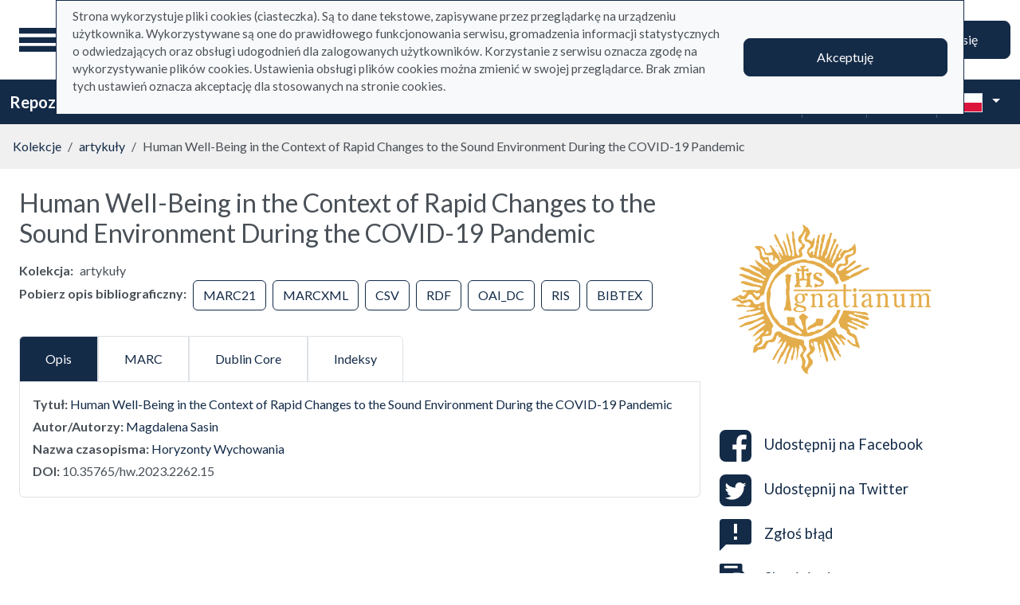

--- FILE ---
content_type: image/svg+xml
request_url: https://repo.ignatianum.edu.pl/assets/footer/pl_efs-f94cbbcdc07c279a61f01633c9cff64ed16ad31c.svg
body_size: 28365
content:
<?xml version="1.0" encoding="UTF-8" standalone="no"?>
<svg
   height="65"
   width="240"
   version="1.1"
   id="svg8"
   xmlns="http://www.w3.org/2000/svg"
   xmlns:svg="http://www.w3.org/2000/svg">
  <defs
     id="defs12" />
  <g
     id="g832"
     transform="matrix(0.69230769,0,0,0.69230769,-15,-2.1153845)">
    <path
       d="m 356.832,82.5 h -97.498 v -65 h 97.498 z"
       fill="#164194"
       id="path2" />
    <path
       d="m 306.006,31.667 2.062,-1.503 2.055,1.503 -0.785,-2.428 2.091,-1.5 h -2.576 l -0.785,-2.458 -0.787,2.457 h -2.584 l 2.086,1.501 z m -10.649,2.857 2.062,-1.503 2.055,1.503 -0.784,-2.426 2.09,-1.503 h -2.575 l -0.79,-2.464 -0.787,2.47 -2.57,-0.006 2.085,1.503 z m -5.734,1.419 -0.786,2.466 -2.575,-0.005 2.086,1.502 -0.78,2.427 2.055,-1.497 2.062,1.497 -0.784,-2.427 2.092,-1.502 h -2.578 z m -2.851,15.514 2.049,1.51 -0.78,-2.429 2.092,-1.5 h -2.575 l -0.786,-2.464 -0.799,2.469 -2.571,-0.006 2.086,1.501 -0.778,2.428 z m 3.643,8.243 -0.793,-2.457 -0.784,2.457 h -2.577 l 2.086,1.509 -0.78,2.42 2.055,-1.503 2.062,1.503 -0.784,-2.42 2.092,-1.51 z m 7.801,7.806 -0.786,-2.457 -0.792,2.463 -2.576,-0.006 2.092,1.503 -0.78,2.426 2.056,-1.503 2.062,1.503 -0.785,-2.426 2.093,-1.503 z m 10.636,2.827 -0.786,-2.463 -0.786,2.463 h -2.582 l 2.092,1.499 -0.786,2.43 2.062,-1.502 2.061,1.503 -0.792,-2.431 2.1,-1.499 z m 10.635,-2.827 -0.792,-2.457 -0.793,2.463 -2.564,-0.006 2.082,1.503 -0.78,2.426 2.055,-1.503 2.062,1.503 -0.786,-2.426 2.1,-1.503 z m 7.808,-7.806 -0.792,-2.457 -0.784,2.457 h -2.573 l 2.087,1.509 -0.792,2.42 2.062,-1.503 2.061,1.503 -0.785,-2.42 2.093,-1.51 z m 5.399,-10.693 h -2.577 l -0.78,-2.464 -0.798,2.464 h -2.568 l 2.09,1.503 -0.793,2.426 2.069,-1.503 2.055,1.503 -0.784,-2.426 z m -8.252,-6.711 2.062,-1.494 2.061,1.494 -0.785,-2.426 2.092,-1.495 h -2.576 l -0.792,-2.469 -0.784,2.475 -2.572,-0.006 2.086,1.495 z m -5.716,-14.164 -0.778,2.47 -2.584,-0.007 2.093,1.503 -0.78,2.431 2.062,-1.51 2.049,1.51 -0.78,-2.431 2.086,-1.503 h -2.576 z"
       fill="#ffed00"
       id="path4" />
    <path
       d="M 33.168,69.295 V 58.567 h 6.547 v 1.285 H 34.67 v 3.189 h 4.488 v 1.254 H 34.67 v 3.715 h 5.433 v 1.285 z M 47.95,68.892 c -0.33,0.083 -0.766,0.17 -1.307,0.263 -0.542,0.094 -1.169,0.14 -1.88,0.14 -0.62,0 -1.142,-0.09 -1.565,-0.271 a 2.52,2.52 0 0 1 -1.021,-0.766 3.115,3.115 0 0 1 -0.558,-1.169 6.086,6.086 0 0 1 -0.17,-1.493 v -4.521 h 1.44 v 4.21 c 0,0.981 0.154,1.683 0.465,2.106 0.31,0.423 0.83,0.634 1.563,0.634 0.155,0 0.314,-0.004 0.48,-0.015 0.164,-0.01 0.32,-0.024 0.464,-0.039 0.144,-0.015 0.276,-0.03 0.395,-0.046 0.118,-0.015 0.203,-0.033 0.255,-0.054 v -6.796 h 1.44 z m 5.372,-7.817 c 0.124,0 0.266,0.008 0.426,0.023 0.16,0.016 0.317,0.036 0.472,0.062 0.155,0.026 0.296,0.052 0.425,0.078 0.13,0.025 0.225,0.048 0.287,0.07 l -0.247,1.253 a 4.98,4.98 0 0 0 -0.566,-0.147 4.977,4.977 0 0 0 -1.014,-0.085 c -0.268,0 -0.534,0.029 -0.797,0.085 -0.263,0.057 -0.437,0.095 -0.519,0.116 v 6.765 H 50.35 v -7.709 c 0.34,-0.124 0.764,-0.24 1.27,-0.348 a 8.178,8.178 0 0 1 1.702,-0.163 m 8.528,4.009 c 0,-0.907 -0.203,-1.628 -0.61,-2.16 -0.408,-0.53 -0.963,-0.796 -1.664,-0.796 -0.703,0 -1.257,0.266 -1.665,0.797 -0.407,0.531 -0.611,1.252 -0.611,2.16 0,0.907 0.204,1.628 0.611,2.159 0.408,0.531 0.962,0.797 1.665,0.797 0.701,0 1.256,-0.266 1.663,-0.797 0.408,-0.531 0.612,-1.252 0.612,-2.16 m 1.502,0 a 5.08,5.08 0 0 1 -0.28,1.735 c -0.185,0.516 -0.445,0.959 -0.78,1.33 -0.336,0.371 -0.736,0.658 -1.2,0.86 -0.465,0.2 -0.97,0.3 -1.517,0.3 -0.548,0 -1.053,-0.1 -1.518,-0.3 a 3.443,3.443 0 0 1 -1.199,-0.86 3.96,3.96 0 0 1 -0.782,-1.33 5.08,5.08 0 0 1 -0.279,-1.735 c 0,-0.63 0.093,-1.205 0.28,-1.726 0.185,-0.521 0.446,-0.967 0.781,-1.338 a 3.42,3.42 0 0 1 1.2,-0.86 c 0.464,-0.2 0.97,-0.302 1.517,-0.302 0.546,0 1.052,0.101 1.516,0.302 0.465,0.202 0.865,0.487 1.2,0.86 0.336,0.37 0.596,0.817 0.782,1.338 0.186,0.521 0.279,1.097 0.279,1.726 m 7.538,0.202 c 0,-0.939 -0.232,-1.662 -0.697,-2.168 C 69.73,62.613 69.111,62.36 68.337,62.36 a 8.57,8.57 0 0 0 -1.014,0.047 4.04,4.04 0 0 0 -0.58,0.107 v 5.078 c 0.175,0.144 0.427,0.284 0.758,0.418 0.33,0.134 0.692,0.201 1.083,0.201 0.413,0 0.767,-0.075 1.061,-0.224 0.294,-0.15 0.534,-0.357 0.72,-0.62 a 2.62,2.62 0 0 0 0.403,-0.928 c 0.082,-0.356 0.123,-0.74 0.123,-1.153 m 1.502,0 c 0,0.608 -0.08,1.171 -0.24,1.687 -0.16,0.516 -0.395,0.96 -0.704,1.331 -0.31,0.372 -0.69,0.66 -1.138,0.867 -0.45,0.206 -0.963,0.31 -1.54,0.31 -0.465,0 -0.876,-0.063 -1.231,-0.186 -0.356,-0.124 -0.622,-0.243 -0.797,-0.356 v 3.22 h -1.44 V 61.493 c 0.34,-0.082 0.766,-0.173 1.277,-0.271 a 9.546,9.546 0 0 1 1.772,-0.147 c 0.62,0 1.177,0.098 1.672,0.294 a 3.58,3.58 0 0 1 1.27,0.836 c 0.35,0.361 0.621,0.803 0.812,1.323 0.192,0.521 0.287,1.108 0.287,1.758 M 79.42,64.31 c 0.01,-0.65 -0.152,-1.183 -0.487,-1.602 -0.336,-0.418 -0.797,-0.627 -1.386,-0.627 -0.33,0 -0.622,0.065 -0.875,0.194 a 2.056,2.056 0 0 0 -0.641,0.503 2.276,2.276 0 0 0 -0.411,0.712 3.475,3.475 0 0 0 -0.193,0.82 z m -5.526,0.79 c 0,-0.712 0.103,-1.334 0.31,-1.866 0.206,-0.53 0.48,-0.972 0.82,-1.323 0.34,-0.35 0.732,-0.613 1.177,-0.79 a 3.664,3.664 0 0 1 1.361,-0.263 c 1.084,0 1.915,0.338 2.492,1.014 0.578,0.676 0.868,1.706 0.868,3.088 v 0.241 c 0,0.097 -0.006,0.187 -0.015,0.27 h -5.512 c 0.062,0.836 0.304,1.471 0.728,1.905 0.423,0.433 1.084,0.65 1.981,0.65 0.506,0 0.932,-0.044 1.278,-0.132 0.345,-0.087 0.605,-0.173 0.781,-0.255 l 0.2,1.207 c -0.174,0.093 -0.482,0.19 -0.92,0.294 a 6.492,6.492 0 0 1 -1.494,0.154 c -0.701,0 -1.308,-0.106 -1.818,-0.317 A 3.389,3.389 0 0 1 74.869,68.103 3.568,3.568 0 0 1 74.134,66.78 5.584,5.584 0 0 1 73.894,65.1 m 9.736,-5.31 a 0.923,0.923 0 0 1 -0.657,-0.255 c -0.18,-0.17 -0.272,-0.4 -0.272,-0.689 0,-0.288 0.091,-0.519 0.272,-0.689 0.18,-0.17 0.4,-0.256 0.657,-0.256 0.258,0 0.478,0.086 0.658,0.256 0.181,0.17 0.27,0.4 0.27,0.69 0,0.288 -0.089,0.518 -0.27,0.688 -0.18,0.17 -0.4,0.255 -0.658,0.255 m -2.028,12.4 a 3.25,3.25 0 0 1 -0.48,-0.047 2.529,2.529 0 0 1 -0.495,-0.124 l 0.186,-1.176 a 2.778,2.778 0 0 0 0.727,0.108 c 0.496,0 0.849,-0.152 1.061,-0.457 0.211,-0.304 0.317,-0.75 0.317,-1.339 v -7.91 h 1.44 v 7.895 c 0,1.032 -0.235,1.798 -0.705,2.298 -0.47,0.5 -1.153,0.751 -2.05,0.751 m 7.027,-4.117 c 0.588,0 1.025,-0.078 1.308,-0.232 0.284,-0.155 0.426,-0.403 0.426,-0.744 A 0.987,0.987 0 0 0 89.946,66.26 c -0.279,-0.205 -0.739,-0.438 -1.378,-0.695 -0.31,-0.125 -0.607,-0.25 -0.89,-0.38 a 3.126,3.126 0 0 1 -0.735,-0.457 1.983,1.983 0 0 1 -0.495,-0.635 c -0.124,-0.247 -0.186,-0.551 -0.186,-0.912 0,-0.712 0.263,-1.278 0.79,-1.696 0.525,-0.418 1.243,-0.626 2.15,-0.626 0.228,0 0.455,0.012 0.682,0.038 0.226,0.027 0.439,0.057 0.634,0.092 0.196,0.037 0.37,0.076 0.52,0.117 0.148,0.041 0.265,0.077 0.347,0.108 l -0.263,1.24 C 90.968,62.37 90.725,62.285 90.395,62.197 a 4.692,4.692 0 0 0 -1.192,-0.132 c -0.403,0 -0.753,0.08 -1.052,0.24 -0.3,0.16 -0.45,0.411 -0.45,0.751 0,0.176 0.034,0.33 0.1,0.465 0.068,0.133 0.172,0.255 0.31,0.364 0.14,0.108 0.313,0.208 0.52,0.302 0.206,0.092 0.453,0.19 0.742,0.294 0.382,0.144 0.722,0.286 1.022,0.425 0.3,0.14 0.554,0.302 0.766,0.488 0.212,0.186 0.374,0.41 0.488,0.673 0.113,0.263 0.17,0.586 0.17,0.968 0,0.743 -0.276,1.305 -0.829,1.687 -0.55,0.382 -1.338,0.573 -2.36,0.573 -0.712,0 -1.27,-0.06 -1.672,-0.179 a 8.64,8.64 0 0 1 -0.82,-0.27 l 0.263,-1.239 c 0.165,0.063 0.428,0.155 0.79,0.28 0.36,0.123 0.841,0.185 1.44,0.185 m 7.863,-3.205 c 0.31,0.237 0.637,0.533 0.982,0.882 0.346,0.352 0.687,0.73 1.023,1.138 0.335,0.408 0.652,0.821 0.951,1.239 0.3,0.418 0.553,0.807 0.759,1.168 h -1.687 a 12.95,12.95 0 0 0 -0.75,-1.106 16.991,16.991 0 0 0 -0.891,-1.084 c -0.31,-0.346 -0.624,-0.663 -0.944,-0.951 a 8.597,8.597 0 0 0 -0.914,-0.728 v 3.87 h -1.44 V 57.53 l 1.44,-0.248 v 7.338 l 0.82,-0.82 c 0.3,-0.3 0.594,-0.605 0.883,-0.914 0.289,-0.31 0.563,-0.606 0.82,-0.89 0.258,-0.284 0.48,-0.534 0.666,-0.75 h 1.687 c -0.237,0.257 -0.496,0.54 -0.774,0.85 -0.279,0.31 -0.567,0.623 -0.866,0.938 -0.3,0.314 -0.602,0.629 -0.906,0.943 l -0.86,0.89 m 6.533,4.428 h -1.44 v -8.05 h 1.44 z m -0.728,-9.505 a 0.923,0.923 0 0 1 -0.657,-0.255 c -0.18,-0.17 -0.27,-0.4 -0.27,-0.69 0,-0.288 0.09,-0.517 0.27,-0.688 0.18,-0.17 0.4,-0.255 0.657,-0.255 0.259,0 0.478,0.085 0.658,0.255 0.181,0.17 0.272,0.4 0.272,0.689 0,0.29 -0.091,0.519 -0.272,0.689 -0.18,0.17 -0.399,0.255 -0.658,0.255 m 6.718,9.505 V 58.567 h 6.471 v 1.285 h -4.969 v 3.236 h 4.412 v 1.269 h -4.412 v 4.938 z m 14.164,-0.403 c -0.33,0.083 -0.766,0.17 -1.308,0.263 -0.542,0.094 -1.169,0.14 -1.88,0.14 -0.62,0 -1.141,-0.09 -1.565,-0.271 a 2.52,2.52 0 0 1 -1.021,-0.766 3.115,3.115 0 0 1 -0.557,-1.169 6.086,6.086 0 0 1 -0.17,-1.493 v -4.521 h 1.44 v 4.21 c 0,0.981 0.154,1.683 0.463,2.106 0.31,0.423 0.832,0.634 1.564,0.634 0.155,0 0.315,-0.004 0.48,-0.015 0.164,-0.01 0.32,-0.024 0.464,-0.039 0.145,-0.015 0.277,-0.03 0.395,-0.046 0.119,-0.015 0.204,-0.033 0.255,-0.054 v -6.796 h 1.44 z m 2.4,-7.415 c 0.33,-0.082 0.768,-0.17 1.315,-0.262 a 11.4,11.4 0 0 1 1.89,-0.14 c 0.638,0 1.17,0.09 1.593,0.27 0.423,0.182 0.76,0.434 1.014,0.76 0.253,0.325 0.43,0.714 0.534,1.168 0.103,0.455 0.155,0.955 0.155,1.502 v 4.52 h -1.44 v -4.21 a 6.9,6.9 0 0 0 -0.1,-1.27 c -0.067,-0.351 -0.178,-0.635 -0.333,-0.852 a 1.324,1.324 0 0 0 -0.62,-0.472 c -0.257,-0.097 -0.577,-0.147 -0.96,-0.147 a 8.33,8.33 0 0 0 -0.48,0.015 c -0.164,0.012 -0.321,0.024 -0.471,0.04 a 6.2,6.2 0 0 0 -0.403,0.054 39.19,39.19 0 0 0 -0.255,0.046 v 6.796 h -1.44 z m 14.008,1.285 c -0.176,-0.144 -0.428,-0.283 -0.759,-0.417 a 2.844,2.844 0 0 0 -1.083,-0.202 c -0.413,0 -0.767,0.076 -1.061,0.225 -0.293,0.15 -0.534,0.355 -0.72,0.619 -0.185,0.263 -0.32,0.575 -0.402,0.936 a 5.168,5.168 0 0 0 -0.124,1.161 c 0,0.94 0.232,1.664 0.697,2.175 0.465,0.511 1.083,0.766 1.858,0.766 0.392,0 0.72,-0.018 0.982,-0.054 0.263,-0.035 0.468,-0.075 0.612,-0.116 z m 0,-5.417 1.439,-0.248 v 11.78 c -0.33,0.092 -0.753,0.185 -1.269,0.278 -0.516,0.094 -1.11,0.14 -1.78,0.14 -0.62,0 -1.176,-0.098 -1.671,-0.294 a 3.576,3.576 0 0 1 -1.27,-0.836 3.7,3.7 0 0 1 -0.812,-1.323 c -0.192,-0.521 -0.287,-1.108 -0.287,-1.758 0,-0.619 0.08,-1.186 0.24,-1.702 0.16,-0.516 0.394,-0.96 0.704,-1.332 0.31,-0.371 0.689,-0.66 1.138,-0.866 0.45,-0.207 0.962,-0.31 1.54,-0.31 0.465,0 0.875,0.061 1.231,0.186 0.355,0.124 0.621,0.242 0.797,0.356 z m 10.248,11.547 c -0.33,0.083 -0.767,0.17 -1.308,0.263 -0.542,0.094 -1.169,0.14 -1.88,0.14 -0.62,0 -1.142,-0.09 -1.565,-0.271 a 2.52,2.52 0 0 1 -1.022,-0.766 3.115,3.115 0 0 1 -0.557,-1.169 6.086,6.086 0 0 1 -0.17,-1.493 v -4.521 h 1.44 v 4.21 c 0,0.981 0.154,1.683 0.464,2.106 0.31,0.423 0.831,0.634 1.564,0.634 0.155,0 0.314,-0.004 0.48,-0.015 0.165,-0.01 0.32,-0.024 0.464,-0.039 0.144,-0.015 0.276,-0.03 0.395,-0.046 0.118,-0.015 0.203,-0.033 0.255,-0.054 v -6.796 h 1.44 z m 4.272,-0.82 c 0.587,0 1.024,-0.078 1.308,-0.232 0.283,-0.155 0.425,-0.403 0.425,-0.744 a 0.99,0.99 0 0 0 -0.418,-0.836 c -0.279,-0.205 -0.738,-0.438 -1.377,-0.695 -0.31,-0.125 -0.607,-0.25 -0.891,-0.38 a 3.106,3.106 0 0 1 -0.735,-0.457 1.983,1.983 0 0 1 -0.495,-0.635 c -0.124,-0.247 -0.186,-0.551 -0.186,-0.912 0,-0.712 0.264,-1.278 0.79,-1.696 0.526,-0.418 1.243,-0.626 2.151,-0.626 0.227,0 0.454,0.012 0.681,0.038 0.227,0.027 0.439,0.057 0.635,0.092 0.196,0.037 0.369,0.076 0.519,0.117 0.149,0.041 0.265,0.077 0.347,0.108 l -0.262,1.24 c -0.155,-0.084 -0.398,-0.169 -0.728,-0.257 a 4.692,4.692 0 0 0 -1.192,-0.132 c -0.402,0 -0.753,0.08 -1.053,0.24 -0.3,0.16 -0.448,0.411 -0.448,0.751 0,0.176 0.033,0.33 0.1,0.465 0.067,0.133 0.171,0.255 0.31,0.364 0.14,0.108 0.312,0.208 0.519,0.302 0.206,0.092 0.453,0.19 0.742,0.294 0.382,0.144 0.722,0.286 1.022,0.425 0.3,0.14 0.555,0.302 0.766,0.488 0.212,0.186 0.374,0.41 0.488,0.673 0.113,0.263 0.17,0.586 0.17,0.968 0,0.743 -0.276,1.305 -0.828,1.687 -0.552,0.382 -1.339,0.573 -2.36,0.573 -0.712,0 -1.27,-0.06 -1.673,-0.179 a 8.64,8.64 0 0 1 -0.82,-0.27 l 0.263,-1.239 c 0.166,0.063 0.428,0.155 0.79,0.28 0.36,0.123 0.841,0.185 1.44,0.185 m 10.293,-5.743 c -0.216,0.238 -0.502,0.573 -0.859,1.006 a 67.95,67.95 0 0 0 -1.145,1.44 45.237,45.237 0 0 0 -1.222,1.656 c -0.408,0.578 -0.767,1.13 -1.076,1.656 h 4.427 v 1.208 h -6.146 v -0.96 c 0.248,-0.453 0.552,-0.954 0.913,-1.502 0.361,-0.546 0.74,-1.09 1.138,-1.633 0.398,-0.541 0.784,-1.053 1.161,-1.532 0.377,-0.48 0.704,-0.884 0.983,-1.215 h -3.978 v -1.208 h 5.804 z m 7.957,5.665 c 1.569,0 2.352,-0.537 2.352,-1.61 0,-0.33 -0.068,-0.611 -0.208,-0.843 a 2.014,2.014 0 0 0 -0.566,-0.603 3.864,3.864 0 0 0 -0.812,-0.442 26.338,26.338 0 0 0 -0.967,-0.371 9.778,9.778 0 0 1 -1.115,-0.457 3.9,3.9 0 0 1 -0.913,-0.604 2.563,2.563 0 0 1 -0.612,-0.828 c -0.149,-0.32 -0.224,-0.707 -0.224,-1.16 0,-0.94 0.32,-1.673 0.96,-2.2 0.64,-0.526 1.522,-0.788 2.647,-0.788 0.65,0 1.24,0.07 1.772,0.209 0.531,0.14 0.921,0.291 1.169,0.457 l -0.48,1.222 c -0.217,-0.134 -0.54,-0.265 -0.968,-0.395 A 5.226,5.226 0 0 0 172.9,59.388 c -0.289,0 -0.557,0.03 -0.805,0.093 a 2.062,2.062 0 0 0 -0.65,0.279 1.37,1.37 0 0 0 -0.441,0.472 1.337,1.337 0 0 0 -0.164,0.673 c 0,0.289 0.058,0.532 0.17,0.728 0.114,0.195 0.274,0.368 0.481,0.518 0.207,0.15 0.446,0.286 0.72,0.41 0.273,0.124 0.575,0.248 0.906,0.372 0.464,0.185 0.89,0.37 1.276,0.557 0.387,0.185 0.723,0.407 1.006,0.665 0.284,0.258 0.504,0.566 0.659,0.921 0.154,0.357 0.232,0.788 0.232,1.293 0,0.94 -0.344,1.662 -1.03,2.167 -0.686,0.506 -1.653,0.759 -2.902,0.759 -0.423,0 -0.813,-0.029 -1.169,-0.085 a 8.774,8.774 0 0 1 -0.951,-0.202 5.494,5.494 0 0 1 -1.193,-0.472 l 0.45,-1.238 c 0.236,0.135 0.597,0.284 1.083,0.449 0.485,0.164 1.078,0.247 1.78,0.247 m 11.16,-2.708 c 0,-0.939 -0.232,-1.662 -0.696,-2.168 -0.465,-0.505 -1.084,-0.758 -1.858,-0.758 a 8.57,8.57 0 0 0 -1.014,0.047 4.04,4.04 0 0 0 -0.58,0.107 v 5.078 c 0.175,0.144 0.427,0.284 0.758,0.418 0.33,0.134 0.692,0.201 1.084,0.201 0.412,0 0.766,-0.075 1.06,-0.224 0.294,-0.15 0.534,-0.357 0.72,-0.62 a 2.62,2.62 0 0 0 0.403,-0.928 c 0.082,-0.356 0.123,-0.74 0.123,-1.153 m 1.502,0 c 0,0.608 -0.08,1.171 -0.24,1.687 -0.16,0.516 -0.395,0.96 -0.705,1.331 -0.31,0.372 -0.689,0.66 -1.137,0.867 -0.449,0.206 -0.963,0.31 -1.54,0.31 -0.465,0 -0.875,-0.063 -1.23,-0.186 -0.357,-0.124 -0.623,-0.243 -0.798,-0.356 v 3.22 h -1.44 V 61.493 c 0.34,-0.082 0.767,-0.173 1.277,-0.271 a 9.546,9.546 0 0 1 1.772,-0.147 c 0.62,0 1.178,0.098 1.673,0.294 a 3.58,3.58 0 0 1 1.268,0.836 c 0.351,0.361 0.623,0.803 0.814,1.323 0.19,0.521 0.286,1.108 0.286,1.758 m 7.554,-0.202 c 0,-0.907 -0.204,-1.628 -0.612,-2.16 -0.407,-0.53 -0.962,-0.796 -1.663,-0.796 -0.703,0 -1.257,0.266 -1.665,0.797 -0.407,0.531 -0.611,1.252 -0.611,2.16 0,0.907 0.204,1.628 0.611,2.159 0.408,0.531 0.962,0.797 1.665,0.797 0.701,0 1.256,-0.266 1.663,-0.797 0.408,-0.531 0.612,-1.252 0.612,-2.16 m 1.502,0 a 5.08,5.08 0 0 1 -0.28,1.735 c -0.185,0.516 -0.445,0.959 -0.78,1.33 -0.336,0.371 -0.737,0.658 -1.2,0.86 -0.465,0.2 -0.97,0.3 -1.517,0.3 -0.548,0 -1.053,-0.1 -1.518,-0.3 a 3.443,3.443 0 0 1 -1.199,-0.86 3.96,3.96 0 0 1 -0.782,-1.33 5.08,5.08 0 0 1 -0.279,-1.735 c 0,-0.63 0.093,-1.205 0.28,-1.726 0.185,-0.521 0.446,-0.967 0.781,-1.338 a 3.42,3.42 0 0 1 1.2,-0.86 c 0.464,-0.2 0.97,-0.302 1.517,-0.302 0.546,0 1.052,0.101 1.516,0.302 0.464,0.202 0.865,0.487 1.2,0.86 0.336,0.37 0.596,0.817 0.782,1.338 0.186,0.521 0.279,1.097 0.279,1.726 m 4.581,4.366 c -0.888,-0.021 -1.517,-0.212 -1.888,-0.574 -0.372,-0.36 -0.558,-0.923 -0.558,-1.686 v -3.158 l -0.882,0.449 -0.495,-0.96 1.377,-0.697 V 57.53 l 1.44,-0.247 v 4.799 l 1.13,-0.59 0.48,0.961 -1.61,0.835 v 3.67 c 0,0.237 0.02,0.432 0.062,0.587 a 0.807,0.807 0 0 0 0.201,0.372 0.868,0.868 0 0 0 0.371,0.21 c 0.155,0.046 0.346,0.084 0.573,0.115 z m 6.811,-5.14 c 0.01,-0.65 -0.152,-1.183 -0.488,-1.602 -0.335,-0.418 -0.796,-0.627 -1.385,-0.627 -0.33,0 -0.622,0.065 -0.874,0.194 a 2.05,2.05 0 0 0 -0.642,0.503 2.314,2.314 0 0 0 -0.411,0.712 3.523,3.523 0 0 0 -0.193,0.82 z m -5.526,0.79 c 0,-0.712 0.103,-1.334 0.31,-1.866 0.206,-0.53 0.48,-0.972 0.82,-1.323 0.34,-0.35 0.732,-0.613 1.177,-0.79 a 3.664,3.664 0 0 1 1.361,-0.263 c 1.085,0 1.915,0.338 2.493,1.014 0.577,0.676 0.867,1.706 0.867,3.088 v 0.241 c 0,0.097 -0.006,0.187 -0.015,0.27 h -5.512 c 0.062,0.836 0.305,1.471 0.728,1.905 0.423,0.433 1.084,0.65 1.981,0.65 0.506,0 0.932,-0.044 1.278,-0.132 0.345,-0.087 0.605,-0.173 0.781,-0.255 l 0.2,1.207 c -0.174,0.093 -0.482,0.19 -0.92,0.294 a 6.492,6.492 0 0 1 -1.493,0.154 c -0.702,0 -1.309,-0.106 -1.82,-0.317 a 3.389,3.389 0 0 1 -1.261,-0.874 3.568,3.568 0 0 1 -0.735,-1.323 5.584,5.584 0 0 1 -0.24,-1.68 m 12.522,4.21 c -0.65,0 -1.22,-0.103 -1.71,-0.31 a 3.438,3.438 0 0 1 -1.238,-0.866 3.6,3.6 0 0 1 -0.751,-1.324 5.515,5.515 0 0 1 -0.248,-1.695 c 0,-0.619 0.09,-1.186 0.272,-1.702 0.18,-0.516 0.435,-0.963 0.766,-1.34 a 3.44,3.44 0 0 1 1.214,-0.882 3.942,3.942 0 0 1 1.603,-0.317 c 0.361,0 0.722,0.031 1.083,0.092 0.362,0.063 0.707,0.161 1.038,0.295 l -0.326,1.223 a 3.488,3.488 0 0 0 -0.75,-0.248 4.242,4.242 0 0 0 -0.906,-0.093 c -0.804,0 -1.422,0.253 -1.85,0.76 -0.428,0.505 -0.643,1.242 -0.643,2.212 0,0.433 0.05,0.83 0.147,1.192 0.099,0.361 0.254,0.672 0.466,0.929 0.211,0.259 0.481,0.456 0.812,0.596 0.33,0.14 0.733,0.21 1.207,0.21 0.382,0 0.728,-0.037 1.038,-0.11 0.31,-0.071 0.55,-0.149 0.727,-0.232 l 0.201,1.208 c -0.083,0.051 -0.201,0.1 -0.356,0.147 -0.155,0.046 -0.33,0.088 -0.526,0.123 a 9.451,9.451 0 0 1 -0.627,0.094 5.775,5.775 0 0 1 -0.643,0.038 m 8.963,-6.981 c -0.217,0.238 -0.502,0.573 -0.859,1.006 a 67.95,67.95 0 0 0 -1.145,1.44 45.237,45.237 0 0 0 -1.223,1.656 c -0.408,0.578 -0.766,1.13 -1.075,1.656 h 4.426 v 1.208 h -6.145 v -0.96 c 0.247,-0.453 0.552,-0.954 0.913,-1.502 0.361,-0.546 0.74,-1.09 1.138,-1.633 0.398,-0.541 0.784,-1.053 1.161,-1.532 0.376,-0.48 0.704,-0.884 0.983,-1.215 h -3.979 v -1.208 h 5.805 z m 1.873,-0.852 c 0.33,-0.082 0.77,-0.17 1.316,-0.262 a 11.4,11.4 0 0 1 1.889,-0.14 c 0.64,0 1.17,0.09 1.594,0.27 0.423,0.182 0.76,0.434 1.014,0.76 0.253,0.325 0.43,0.714 0.534,1.168 0.103,0.455 0.155,0.955 0.155,1.502 v 4.52 h -1.44 v -4.21 a 6.9,6.9 0 0 0 -0.1,-1.27 c -0.068,-0.351 -0.179,-0.635 -0.333,-0.852 a 1.324,1.324 0 0 0 -0.62,-0.472 c -0.257,-0.097 -0.578,-0.147 -0.96,-0.147 a 8.33,8.33 0 0 0 -0.48,0.015 c -0.164,0.012 -0.321,0.024 -0.472,0.04 a 6.11,6.11 0 0 0 -0.402,0.054 39.19,39.19 0 0 0 -0.255,0.046 v 6.796 h -1.44 z m 7.585,9.319 c 0.114,0.052 0.26,0.1 0.441,0.147 0.181,0.047 0.359,0.07 0.535,0.07 0.567,0 1.01,-0.126 1.33,-0.38 0.32,-0.252 0.61,-0.662 0.867,-1.23 a 43.997,43.997 0 0 1 -1.818,-3.94 34.022,34.022 0 0 1 -1.4,-4.217 h 1.547 c 0.114,0.464 0.25,0.965 0.41,1.5 a 40.117,40.117 0 0 0 1.169,3.36 c 0.227,0.568 0.464,1.115 0.712,1.641 a 41.652,41.652 0 0 0 1.022,-3.22 85.26,85.26 0 0 0 0.82,-3.281 h 1.486 a 61.323,61.323 0 0 1 -1.239,4.372 44.445,44.445 0 0 1 -1.47,3.925 c -0.207,0.464 -0.42,0.863 -0.642,1.199 a 3.618,3.618 0 0 1 -0.736,0.828 c -0.268,0.217 -0.57,0.377 -0.905,0.48 a 3.866,3.866 0 0 1 -1.494,0.132 4.016,4.016 0 0 1 -0.69,-0.147 1.488,1.488 0 0 1 -0.208,-0.078 z M 74.411,47.655 c -1.11,0 -2.064,-0.16 -2.862,-0.48 -0.797,-0.32 -1.458,-0.77 -1.981,-1.35 a 5.467,5.467 0 0 1 -1.161,-2.04 c -0.25,-0.782 -0.376,-1.642 -0.376,-2.58 V 31.048 h 2.979 v 9.876 c 0,0.734 0.082,1.364 0.246,1.888 0.164,0.523 0.4,0.95 0.704,1.278 0.305,0.328 0.664,0.57 1.08,0.727 0.413,0.156 0.878,0.235 1.394,0.235 0.516,0 0.986,-0.079 1.408,-0.235 0.422,-0.156 0.786,-0.399 1.09,-0.727 0.306,-0.328 0.54,-0.755 0.704,-1.278 0.165,-0.524 0.247,-1.154 0.247,-1.888 v -9.876 h 2.978 v 10.157 c 0,0.938 -0.128,1.798 -0.386,2.58 a 5.626,5.626 0 0 1 -1.173,2.04 c -0.524,0.58 -1.193,1.03 -2.005,1.35 -0.814,0.32 -1.775,0.48 -2.886,0.48 m 9.946,-11.892 c 0.547,-0.156 1.258,-0.305 2.134,-0.445 A 18.319,18.319 0 0 1 89.4,35.107 c 1,0 1.837,0.136 2.51,0.41 0.672,0.274 1.208,0.657 1.606,1.149 0.399,0.492 0.68,1.087 0.845,1.783 0.164,0.696 0.247,1.458 0.247,2.287 v 6.896 h -2.84 v -6.45 c 0,-0.658 -0.042,-1.217 -0.128,-1.678 -0.086,-0.46 -0.227,-0.836 -0.423,-1.126 A 1.695,1.695 0 0 0 90.42,37.745 c -0.336,-0.132 -0.747,-0.199 -1.231,-0.199 -0.36,0 -0.735,0.023 -1.127,0.07 -0.39,0.047 -0.68,0.086 -0.867,0.117 v 9.899 H 84.357 Z M 100.8,47.632 H 97.96 V 35.365 h 2.84 z m 0.304,-15.856 c 0,0.53 -0.172,0.953 -0.516,1.266 -0.343,0.313 -0.75,0.47 -1.22,0.47 -0.484,0 -0.899,-0.157 -1.243,-0.47 -0.344,-0.313 -0.516,-0.735 -0.516,-1.266 0,-0.548 0.172,-0.978 0.516,-1.291 a 1.784,1.784 0 0 1 1.243,-0.468 c 0.47,0 0.877,0.155 1.22,0.468 0.344,0.313 0.516,0.743 0.516,1.29 m 7.482,13.629 c 0.876,0 1.54,-0.047 1.994,-0.142 V 42.12 a 5.506,5.506 0 0 0 -0.68,-0.14 6.574,6.574 0 0 0 -1.935,0 c -0.32,0.046 -0.61,0.132 -0.868,0.257 a 1.58,1.58 0 0 0 -0.622,0.528 c -0.157,0.226 -0.234,0.512 -0.234,0.856 0,0.672 0.21,1.138 0.633,1.396 0.422,0.258 0.993,0.387 1.712,0.387 m -0.235,-10.579 c 0.939,0 1.728,0.118 2.37,0.352 0.64,0.234 1.152,0.562 1.537,0.985 0.382,0.422 0.656,0.934 0.82,1.536 0.165,0.602 0.246,1.264 0.246,1.982 v 7.436 c -0.438,0.094 -1.098,0.207 -1.982,0.34 -0.883,0.133 -1.88,0.199 -2.99,0.199 -0.735,0 -1.408,-0.07 -2.018,-0.21 -0.61,-0.142 -1.13,-0.368 -1.56,-0.68 a 3.203,3.203 0 0 1 -1.008,-1.22 c -0.243,-0.502 -0.363,-1.119 -0.363,-1.854 0,-0.703 0.136,-1.297 0.41,-1.783 0.273,-0.484 0.645,-0.879 1.114,-1.184 a 4.858,4.858 0 0 1 1.63,-0.657 9.192,9.192 0 0 1 1.936,-0.2 8.74,8.74 0 0 1 2.087,0.258 v -0.468 c 0,-0.329 -0.04,-0.641 -0.117,-0.938 a 1.962,1.962 0 0 0 -0.41,-0.786 1.922,1.922 0 0 0 -0.775,-0.528 c -0.32,-0.125 -0.723,-0.187 -1.208,-0.187 -0.657,0 -1.259,0.046 -1.806,0.14 a 7.927,7.927 0 0 0 -1.337,0.329 l -0.352,-2.3 c 0.36,-0.124 0.884,-0.25 1.572,-0.375 a 12.403,12.403 0 0 1 2.204,-0.187 M 122.12,47.632 V 31.377 h 10.439 v 2.51 h -7.483 v 4.01 h 6.661 v 2.463 h -6.66 v 4.763 h 8.045 v 2.509 z m 23.128,-0.633 c -0.547,0.14 -1.258,0.286 -2.134,0.434 a 17.25,17.25 0 0 1 -2.885,0.222 c -0.985,0 -1.81,-0.14 -2.475,-0.422 -0.665,-0.28 -1.196,-0.672 -1.595,-1.172 -0.399,-0.501 -0.685,-1.1 -0.857,-1.795 a 9.522,9.522 0 0 1 -0.258,-2.287 v -6.873 h 2.84 v 6.427 c 0,1.314 0.19,2.252 0.573,2.815 0.384,0.563 1.052,0.844 2.006,0.844 0.344,0 0.707,-0.015 1.091,-0.046 a 5.82,5.82 0 0 0 0.856,-0.117 v -9.923 h 2.838 z M 155.71,37.92 a 8.86,8.86 0 0 0 -0.973,-0.245 7.172,7.172 0 0 0 -1.443,-0.13 c -0.313,0 -0.646,0.033 -0.997,0.095 a 5.955,5.955 0 0 0 -0.739,0.163 v 9.829 H 148.72 V 35.95 a 15.665,15.665 0 0 1 2.053,-0.575 c 0.82,-0.18 1.731,-0.27 2.731,-0.27 0.189,0 0.407,0.012 0.658,0.035 0.25,0.024 0.5,0.056 0.75,0.094 0.25,0.039 0.493,0.087 0.727,0.141 a 6.6,6.6 0 0 1 0.564,0.152 z m 10.508,3.262 c 0,-1.22 -0.262,-2.186 -0.785,-2.897 -0.525,-0.711 -1.256,-1.068 -2.194,-1.068 -0.938,0 -1.67,0.357 -2.193,1.068 -0.525,0.711 -0.785,1.676 -0.785,2.897 0,1.235 0.26,2.213 0.785,2.931 0.524,0.72 1.255,1.08 2.193,1.08 0.938,0 1.67,-0.36 2.194,-1.08 0.523,-0.718 0.785,-1.696 0.785,-2.931 m 2.909,0 c 0,0.97 -0.141,1.852 -0.422,2.65 -0.281,0.797 -0.68,1.478 -1.197,2.04 a 5.37,5.37 0 0 1 -1.865,1.314 c -0.726,0.314 -1.528,0.47 -2.404,0.47 -0.875,0 -1.673,-0.156 -2.393,-0.47 a 5.41,5.41 0 0 1 -1.852,-1.314 c -0.516,-0.562 -0.92,-1.243 -1.208,-2.04 -0.29,-0.798 -0.434,-1.68 -0.434,-2.65 0,-0.97 0.144,-1.85 0.434,-2.64 a 5.913,5.913 0 0 1 1.22,-2.028 5.365,5.365 0 0 1 1.864,-1.302 6.01,6.01 0 0 1 2.369,-0.458 6.1,6.1 0 0 1 2.381,0.458 5.24,5.24 0 0 1 1.865,1.302 6.04,6.04 0 0 1 1.208,2.029 c 0.29,0.79 0.434,1.669 0.434,2.639 m 10.93,0.375 c 0,-1.267 -0.286,-2.251 -0.856,-2.956 -0.571,-0.704 -1.49,-1.055 -2.756,-1.055 -0.266,0 -0.543,0.011 -0.833,0.035 -0.29,0.024 -0.574,0.074 -0.856,0.153 v 7.012 c 0.25,0.173 0.583,0.334 0.997,0.482 0.414,0.148 0.857,0.223 1.325,0.223 1.033,0 1.787,-0.353 2.263,-1.056 0.478,-0.704 0.716,-1.65 0.716,-2.838 m 2.909,-0.047 c 0,0.938 -0.122,1.798 -0.363,2.58 -0.243,0.783 -0.59,1.454 -1.045,2.017 a 4.632,4.632 0 0 1 -1.7,1.314 c -0.68,0.312 -1.451,0.47 -2.31,0.47 -0.58,0 -1.111,-0.072 -1.596,-0.212 a 5.946,5.946 0 0 1 -1.196,-0.47 v 4.762 h -2.838 V 35.763 c 0.578,-0.156 1.29,-0.304 2.135,-0.446 0.844,-0.14 1.735,-0.211 2.673,-0.211 0.97,0 1.838,0.15 2.604,0.446 a 5.43,5.43 0 0 1 1.959,1.279 c 0.54,0.555 0.953,1.227 1.243,2.017 0.29,0.79 0.434,1.677 0.434,2.662 m 10.344,-1.501 c 0,-0.391 -0.055,-0.763 -0.164,-1.114 a 2.7,2.7 0 0 0 -0.481,-0.916 2.281,2.281 0 0 0 -0.774,-0.61 c -0.305,-0.148 -0.67,-0.222 -1.09,-0.222 -0.44,0 -0.822,0.082 -1.15,0.246 a 2.62,2.62 0 0 0 -0.833,0.645 2.962,2.962 0 0 0 -0.528,0.915 4.953,4.953 0 0 0 -0.258,1.056 z m -8.233,1.267 c 0,-1.08 0.16,-2.026 0.48,-2.84 0.32,-0.812 0.747,-1.489 1.279,-2.028 a 5.285,5.285 0 0 1 1.83,-1.22 5.67,5.67 0 0 1 2.11,-0.41 c 1.69,0 3.007,0.524 3.952,1.571 0.947,1.048 1.42,2.613 1.42,4.692 0,0.156 -0.004,0.332 -0.012,0.527 -0.008,0.196 -0.02,0.372 -0.035,0.529 h -8.093 c 0.079,0.985 0.426,1.747 1.045,2.286 0.617,0.54 1.512,0.81 2.685,0.81 0.689,0 1.317,-0.063 1.889,-0.188 0.57,-0.125 1.02,-0.258 1.348,-0.398 l 0.376,2.322 c -0.157,0.078 -0.372,0.16 -0.645,0.246 a 9.527,9.527 0 0 1 -0.939,0.234 c -0.351,0.07 -0.73,0.13 -1.137,0.176 -0.407,0.047 -0.822,0.07 -1.244,0.07 -1.079,0 -2.017,-0.16 -2.815,-0.48 -0.797,-0.32 -1.453,-0.766 -1.97,-1.337 a 5.465,5.465 0 0 1 -1.149,-2.018 c -0.25,-0.774 -0.375,-1.621 -0.375,-2.544 m 17.076,-9.5 c 0,0.531 -0.172,0.953 -0.516,1.266 a 1.75,1.75 0 0 1 -1.22,0.469 c -0.485,0 -0.9,-0.156 -1.243,-0.47 -0.344,-0.312 -0.516,-0.734 -0.516,-1.265 0,-0.548 0.172,-0.978 0.516,-1.291 a 1.785,1.785 0 0 1 1.244,-0.468 c 0.468,0 0.875,0.155 1.219,0.468 0.344,0.313 0.516,0.743 0.516,1.29 m -4.715,20.22 a 8.61,8.61 0 0 1 -0.856,-0.059 3.83,3.83 0 0 1 -0.974,-0.222 l 0.376,-2.322 c 0.344,0.109 0.759,0.163 1.243,0.163 0.657,0 1.118,-0.19 1.384,-0.574 0.265,-0.384 0.398,-0.958 0.398,-1.724 V 35.365 h 2.84 v 11.938 c 0,1.596 -0.38,2.776 -1.139,3.543 -0.759,0.766 -1.849,1.149 -3.272,1.149 m 10.954,-6.685 c 0.751,0 1.298,-0.09 1.642,-0.27 0.344,-0.18 0.516,-0.488 0.516,-0.926 0,-0.407 -0.184,-0.743 -0.55,-1.01 -0.368,-0.264 -0.974,-0.554 -1.819,-0.867 a 14.257,14.257 0 0 1 -1.419,-0.598 4.826,4.826 0 0 1 -1.114,-0.739 3.029,3.029 0 0 1 -0.74,-1.02 c -0.178,-0.399 -0.269,-0.887 -0.269,-1.466 0,-1.127 0.415,-2.013 1.243,-2.662 0.83,-0.65 1.955,-0.974 3.378,-0.974 0.72,0 1.407,0.067 2.064,0.199 0.657,0.134 1.15,0.263 1.478,0.388 l -0.516,2.298 A 7.03,7.03 0 0 0 209.401,37.1 c -0.579,0 -1.048,0.098 -1.408,0.293 -0.36,0.196 -0.539,0.497 -0.539,0.903 0,0.204 0.035,0.383 0.105,0.54 0.07,0.157 0.192,0.301 0.364,0.434 0.172,0.133 0.399,0.266 0.68,0.398 0.282,0.133 0.626,0.27 1.032,0.411 0.672,0.25 1.244,0.496 1.713,0.739 0.469,0.243 0.856,0.516 1.16,0.82 0.306,0.306 0.528,0.654 0.67,1.045 0.14,0.39 0.21,0.86 0.21,1.408 0,1.172 -0.434,2.06 -1.302,2.662 -0.867,0.602 -2.107,0.903 -3.717,0.903 -1.08,0 -1.947,-0.09 -2.603,-0.27 -0.658,-0.18 -1.118,-0.325 -1.385,-0.435 l 0.493,-2.368 c 0.422,0.172 0.927,0.336 1.513,0.492 0.586,0.157 1.254,0.235 2.005,0.235 m 10.344,-5.16 c 0.36,-0.376 0.743,-0.778 1.15,-1.209 0.406,-0.43 0.805,-0.86 1.196,-1.29 0.39,-0.43 0.762,-0.844 1.114,-1.243 0.352,-0.4 0.653,-0.746 0.903,-1.043 h 3.355 c -0.783,0.875 -1.607,1.782 -2.475,2.72 a 126.64,126.64 0 0 1 -2.616,2.744 c 0.47,0.392 0.962,0.865 1.478,1.42 a 25.77,25.77 0 0 1 1.501,1.771 c 0.485,0.626 0.939,1.25 1.36,1.877 0.423,0.625 0.775,1.204 1.057,1.735 h -3.284 a 23.718,23.718 0 0 0 -0.974,-1.525 20.737,20.737 0 0 0 -1.184,-1.548 c -0.422,-0.5 -0.853,-0.973 -1.29,-1.419 a 11.108,11.108 0 0 0 -1.29,-1.138 v 5.63 h -2.839 V 31.846 l 2.838,-0.47 z m 14.262,5.254 c 0.875,0 1.54,-0.047 1.993,-0.142 V 42.12 a 5.506,5.506 0 0 0 -0.68,-0.14 6.346,6.346 0 0 0 -0.986,-0.072 c -0.312,0 -0.63,0.024 -0.95,0.071 -0.32,0.047 -0.609,0.133 -0.867,0.258 a 1.58,1.58 0 0 0 -0.622,0.528 c -0.157,0.226 -0.234,0.512 -0.234,0.856 0,0.672 0.211,1.138 0.633,1.396 0.423,0.258 0.993,0.387 1.713,0.387 m -0.235,-10.579 c 0.938,0 1.727,0.118 2.37,0.352 0.64,0.234 1.152,0.562 1.536,0.985 0.382,0.422 0.656,0.934 0.82,1.536 0.164,0.602 0.246,1.264 0.246,1.982 v 7.436 c -0.437,0.094 -1.098,0.207 -1.982,0.34 -0.883,0.133 -1.88,0.199 -2.99,0.199 -0.735,0 -1.408,-0.07 -2.017,-0.21 -0.61,-0.142 -1.13,-0.368 -1.56,-0.68 a 3.194,3.194 0 0 1 -1.009,-1.22 c -0.243,-0.502 -0.363,-1.119 -0.363,-1.854 0,-0.703 0.137,-1.297 0.41,-1.783 0.273,-0.484 0.645,-0.879 1.114,-1.184 a 4.858,4.858 0 0 1 1.63,-0.657 9.192,9.192 0 0 1 1.936,-0.2 8.74,8.74 0 0 1 2.087,0.258 v -0.468 c 0,-0.329 -0.04,-0.641 -0.117,-0.938 a 1.962,1.962 0 0 0 -0.41,-0.786 1.922,1.922 0 0 0 -0.774,-0.528 c -0.322,-0.125 -0.724,-0.187 -1.208,-0.187 -0.658,0 -1.26,0.046 -1.807,0.14 a 7.927,7.927 0 0 0 -1.337,0.329 l -0.352,-2.3 c 0.36,-0.124 0.883,-0.25 1.572,-0.375 a 12.403,12.403 0 0 1 2.205,-0.187"
       fill="#1d1d1b"
       id="path6" />
  </g>
</svg>
